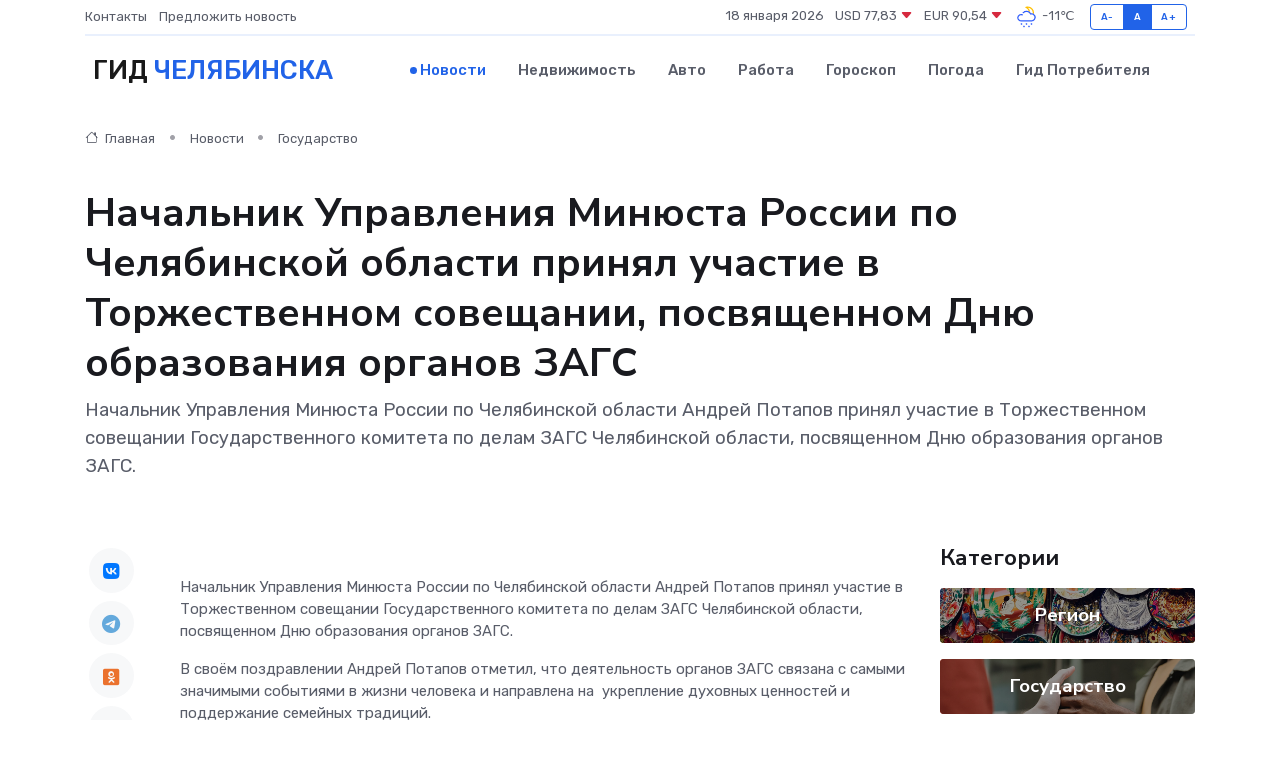

--- FILE ---
content_type: text/html; charset=UTF-8
request_url: https://prochelyabinsk.ru/news/gosudarstvo/nachalnik-upravleniya-minyusta-rossii-po-chelyabinskoy-oblasti-prinyal-uchastie-v-torzhestvennom-soveschanii-posvyaschennom-dnyu-obrazovaniya-organov-zags.htm
body_size: 9280
content:
<!DOCTYPE html>
<html lang="ru">
<head>
	<meta charset="utf-8">
	<meta name="csrf-token" content="HxV89MkmCwpwNioWL5epewRhBB8xaTZCB4qvhzni">
    <meta http-equiv="X-UA-Compatible" content="IE=edge">
    <meta name="viewport" content="width=device-width, initial-scale=1">
    <title>Начальник Управления Минюста России по Челябинской области принял участие в Торжественном совещании, посвященном Дню образования органов ЗАГС - новости Челябинска</title>
    <meta name="description" property="description" content="Начальник Управления Минюста России по Челябинской области Андрей Потапов принял участие в Торжественном совещании Государственного комитета по делам ЗАГС Челябинской области, посвященном Дню образования...">
    
    <meta property="fb:pages" content="105958871990207" />
    <link rel="shortcut icon" type="image/x-icon" href="https://prochelyabinsk.ru/favicon.svg">
    <link rel="canonical" href="https://prochelyabinsk.ru/news/gosudarstvo/nachalnik-upravleniya-minyusta-rossii-po-chelyabinskoy-oblasti-prinyal-uchastie-v-torzhestvennom-soveschanii-posvyaschennom-dnyu-obrazovaniya-organov-zags.htm">
    <link rel="preconnect" href="https://fonts.gstatic.com">
    <link rel="dns-prefetch" href="https://fonts.googleapis.com">
    <link rel="dns-prefetch" href="https://pagead2.googlesyndication.com">
    <link rel="dns-prefetch" href="https://res.cloudinary.com">
    <link href="https://fonts.googleapis.com/css2?family=Nunito+Sans:wght@400;700&family=Rubik:wght@400;500;700&display=swap" rel="stylesheet">
    <link rel="stylesheet" type="text/css" href="https://prochelyabinsk.ru/assets/font-awesome/css/all.min.css">
    <link rel="stylesheet" type="text/css" href="https://prochelyabinsk.ru/assets/bootstrap-icons/bootstrap-icons.css">
    <link rel="stylesheet" type="text/css" href="https://prochelyabinsk.ru/assets/tiny-slider/tiny-slider.css">
    <link rel="stylesheet" type="text/css" href="https://prochelyabinsk.ru/assets/glightbox/css/glightbox.min.css">
    <link rel="stylesheet" type="text/css" href="https://prochelyabinsk.ru/assets/plyr/plyr.css">
    <link id="style-switch" rel="stylesheet" type="text/css" href="https://prochelyabinsk.ru/assets/css/style.css">
    <link rel="stylesheet" type="text/css" href="https://prochelyabinsk.ru/assets/css/style2.css">

    <meta name="twitter:card" content="summary">
    <meta name="twitter:site" content="@mysite">
    <meta name="twitter:title" content="Начальник Управления Минюста России по Челябинской области принял участие в Торжественном совещании, посвященном Дню образования органов ЗАГС - новости Челябинска">
    <meta name="twitter:description" content="Начальник Управления Минюста России по Челябинской области Андрей Потапов принял участие в Торжественном совещании Государственного комитета по делам ЗАГС Челябинской области, посвященном Дню образования...">
    <meta name="twitter:creator" content="@mysite">
    <meta name="twitter:image:src" content="https://res.cloudinary.com/dfipchlpf/image/upload/zkyckcz3wufflae7t6cw">
    <meta name="twitter:domain" content="prochelyabinsk.ru">
    <meta name="twitter:card" content="summary_large_image" /><meta name="twitter:image" content="https://res.cloudinary.com/dfipchlpf/image/upload/zkyckcz3wufflae7t6cw">

    <meta property="og:url" content="http://prochelyabinsk.ru/news/gosudarstvo/nachalnik-upravleniya-minyusta-rossii-po-chelyabinskoy-oblasti-prinyal-uchastie-v-torzhestvennom-soveschanii-posvyaschennom-dnyu-obrazovaniya-organov-zags.htm">
    <meta property="og:title" content="Начальник Управления Минюста России по Челябинской области принял участие в Торжественном совещании, посвященном Дню образования органов ЗАГС - новости Челябинска">
    <meta property="og:description" content="Начальник Управления Минюста России по Челябинской области Андрей Потапов принял участие в Торжественном совещании Государственного комитета по делам ЗАГС Челябинской области, посвященном Дню образования...">
    <meta property="og:type" content="website">
    <meta property="og:image" content="https://res.cloudinary.com/dfipchlpf/image/upload/zkyckcz3wufflae7t6cw">
    <meta property="og:locale" content="ru_RU">
    <meta property="og:site_name" content="Гид Челябинска">
    

    <link rel="image_src" href="https://res.cloudinary.com/dfipchlpf/image/upload/zkyckcz3wufflae7t6cw" />

    <link rel="alternate" type="application/rss+xml" href="https://prochelyabinsk.ru/feed" title="Челябинск: гид, новости, афиша">
        <script async src="https://pagead2.googlesyndication.com/pagead/js/adsbygoogle.js"></script>
    <script>
        (adsbygoogle = window.adsbygoogle || []).push({
            google_ad_client: "ca-pub-0899253526956684",
            enable_page_level_ads: true
        });
    </script>
        
    
    
    
    <script>if (window.top !== window.self) window.top.location.replace(window.self.location.href);</script>
    <script>if(self != top) { top.location=document.location;}</script>

<!-- Google tag (gtag.js) -->
<script async src="https://www.googletagmanager.com/gtag/js?id=G-71VQP5FD0J"></script>
<script>
  window.dataLayer = window.dataLayer || [];
  function gtag(){dataLayer.push(arguments);}
  gtag('js', new Date());

  gtag('config', 'G-71VQP5FD0J');
</script>
</head>
<body>
<script type="text/javascript" > (function(m,e,t,r,i,k,a){m[i]=m[i]||function(){(m[i].a=m[i].a||[]).push(arguments)}; m[i].l=1*new Date();k=e.createElement(t),a=e.getElementsByTagName(t)[0],k.async=1,k.src=r,a.parentNode.insertBefore(k,a)}) (window, document, "script", "https://mc.yandex.ru/metrika/tag.js", "ym"); ym(54009475, "init", {}); ym(86840228, "init", { clickmap:true, trackLinks:true, accurateTrackBounce:true, webvisor:true });</script> <noscript><div><img src="https://mc.yandex.ru/watch/54009475" style="position:absolute; left:-9999px;" alt="" /><img src="https://mc.yandex.ru/watch/86840228" style="position:absolute; left:-9999px;" alt="" /></div></noscript>
<script type="text/javascript">
    new Image().src = "//counter.yadro.ru/hit?r"+escape(document.referrer)+((typeof(screen)=="undefined")?"":";s"+screen.width+"*"+screen.height+"*"+(screen.colorDepth?screen.colorDepth:screen.pixelDepth))+";u"+escape(document.URL)+";h"+escape(document.title.substring(0,150))+";"+Math.random();
</script>
<!-- Rating@Mail.ru counter -->
<script type="text/javascript">
var _tmr = window._tmr || (window._tmr = []);
_tmr.push({id: "3138453", type: "pageView", start: (new Date()).getTime()});
(function (d, w, id) {
  if (d.getElementById(id)) return;
  var ts = d.createElement("script"); ts.type = "text/javascript"; ts.async = true; ts.id = id;
  ts.src = "https://top-fwz1.mail.ru/js/code.js";
  var f = function () {var s = d.getElementsByTagName("script")[0]; s.parentNode.insertBefore(ts, s);};
  if (w.opera == "[object Opera]") { d.addEventListener("DOMContentLoaded", f, false); } else { f(); }
})(document, window, "topmailru-code");
</script><noscript><div>
<img src="https://top-fwz1.mail.ru/counter?id=3138453;js=na" style="border:0;position:absolute;left:-9999px;" alt="Top.Mail.Ru" />
</div></noscript>
<!-- //Rating@Mail.ru counter -->

<header class="navbar-light navbar-sticky header-static">
    <div class="navbar-top d-none d-lg-block small">
        <div class="container">
            <div class="d-md-flex justify-content-between align-items-center my-1">
                <!-- Top bar left -->
                <ul class="nav">
                    <li class="nav-item">
                        <a class="nav-link ps-0" href="https://prochelyabinsk.ru/contacts">Контакты</a>
                    </li>
                    <li class="nav-item">
                        <a class="nav-link ps-0" href="https://prochelyabinsk.ru/sendnews">Предложить новость</a>
                    </li>
                    
                </ul>
                <!-- Top bar right -->
                <div class="d-flex align-items-center">
                    
                    <ul class="list-inline mb-0 text-center text-sm-end me-3">
						<li class="list-inline-item">
							<span>18 января 2026</span>
						</li>
                        <li class="list-inline-item">
                            <a class="nav-link px-0" href="https://prochelyabinsk.ru/currency">
                                <span>USD 77,83 <i class="bi bi-caret-down-fill text-danger"></i></span>
                            </a>
						</li>
                        <li class="list-inline-item">
                            <a class="nav-link px-0" href="https://prochelyabinsk.ru/currency">
                                <span>EUR 90,54 <i class="bi bi-caret-down-fill text-danger"></i></span>
                            </a>
						</li>
						<li class="list-inline-item">
                            <a class="nav-link px-0" href="https://prochelyabinsk.ru/pogoda">
                                <svg xmlns="http://www.w3.org/2000/svg" width="25" height="25" viewBox="0 0 30 30"><path fill="#FFC000" d="M17.732 8.689a6.5 6.5 0 0 0-3.911-4.255.5.5 0 0 1 .003-.936A7.423 7.423 0 0 1 16.5 3a7.5 7.5 0 0 1 7.5 7.5c0 .484-.05.956-.138 1.415a4.915 4.915 0 0 0-1.413-.677 5.99 5.99 0 0 0 .051-.738 6.008 6.008 0 0 0-5.716-5.993 8.039 8.039 0 0 1 2.69 5.524c-.078-.09-.145-.187-.231-.274-.453-.452-.971-.79-1.511-1.068zM0 0v30V0zm30 0v30V0z"></path><path fill="#315EFB" d="M18 26a1 1 0 1 0 0 2 1 1 0 0 0 0-2m-6 0a1 1 0 1 0 0 2 1 1 0 0 0 0-2m9-3a1 1 0 1 0 0 2 1 1 0 0 0 0-2m-6 0a1 1 0 1 0 0 2 1 1 0 0 0 0-2m-5 1a1 1 0 1 1-2 0 1 1 0 0 1 2 0zM0 0v30V0zm30 0v30V0zm-4.964 13.066a4.948 4.948 0 0 1 0 5.868A4.99 4.99 0 0 1 20.99 21H8.507a4.49 4.49 0 0 1-3.64-1.86 4.458 4.458 0 0 1 0-5.281A4.491 4.491 0 0 1 8.506 12c.686 0 1.37.159 1.996.473a.5.5 0 0 1 .16.766l-.33.399a.502.502 0 0 1-.598.132 2.976 2.976 0 0 0-3.346.608 3.007 3.007 0 0 0 .334 4.532c.527.396 1.177.59 1.836.59H20.94a3.54 3.54 0 0 0 2.163-.711 3.497 3.497 0 0 0 1.358-3.206 3.45 3.45 0 0 0-.706-1.727A3.486 3.486 0 0 0 20.99 12.5c-.07 0-.138.016-.208.02-.328.02-.645.085-.947.192a.496.496 0 0 1-.63-.287 4.637 4.637 0 0 0-.445-.874 4.495 4.495 0 0 0-.584-.733A4.461 4.461 0 0 0 14.998 9.5a4.46 4.46 0 0 0-3.177 1.318 2.326 2.326 0 0 0-.135.147.5.5 0 0 1-.592.131 5.78 5.78 0 0 0-.453-.19.5.5 0 0 1-.21-.79A5.97 5.97 0 0 1 14.998 8a5.97 5.97 0 0 1 4.237 1.757c.398.399.704.85.966 1.319.262-.042.525-.076.79-.076a4.99 4.99 0 0 1 4.045 2.066zM0 0v30V0zm30 0v30V0z"></path></svg>
                                <span>-11&#8451;</span>
                            </a>
						</li>
					</ul>

                    <!-- Font size accessibility START -->
                    <div class="btn-group me-2" role="group" aria-label="font size changer">
                        <input type="radio" class="btn-check" name="fntradio" id="font-sm">
                        <label class="btn btn-xs btn-outline-primary mb-0" for="font-sm">A-</label>

                        <input type="radio" class="btn-check" name="fntradio" id="font-default" checked>
                        <label class="btn btn-xs btn-outline-primary mb-0" for="font-default">A</label>

                        <input type="radio" class="btn-check" name="fntradio" id="font-lg">
                        <label class="btn btn-xs btn-outline-primary mb-0" for="font-lg">A+</label>
                    </div>

                    
                </div>
            </div>
            <!-- Divider -->
            <div class="border-bottom border-2 border-primary opacity-1"></div>
        </div>
    </div>

    <!-- Logo Nav START -->
    <nav class="navbar navbar-expand-lg">
        <div class="container">
            <!-- Logo START -->
            <a class="navbar-brand" href="https://prochelyabinsk.ru" style="text-align: end;">
                
                			<span class="ms-2 fs-3 text-uppercase fw-normal">Гид <span style="color: #2163e8;">Челябинска</span></span>
                            </a>
            <!-- Logo END -->

            <!-- Responsive navbar toggler -->
            <button class="navbar-toggler ms-auto" type="button" data-bs-toggle="collapse"
                data-bs-target="#navbarCollapse" aria-controls="navbarCollapse" aria-expanded="false"
                aria-label="Toggle navigation">
                <span class="text-body h6 d-none d-sm-inline-block">Menu</span>
                <span class="navbar-toggler-icon"></span>
            </button>

            <!-- Main navbar START -->
            <div class="collapse navbar-collapse" id="navbarCollapse">
                <ul class="navbar-nav navbar-nav-scroll mx-auto">
                                        <li class="nav-item"> <a class="nav-link active" href="https://prochelyabinsk.ru/news">Новости</a></li>
                                        <li class="nav-item"> <a class="nav-link" href="https://prochelyabinsk.ru/realty">Недвижимость</a></li>
                                        <li class="nav-item"> <a class="nav-link" href="https://prochelyabinsk.ru/auto">Авто</a></li>
                                        <li class="nav-item"> <a class="nav-link" href="https://prochelyabinsk.ru/job">Работа</a></li>
                                        <li class="nav-item"> <a class="nav-link" href="https://prochelyabinsk.ru/horoscope">Гороскоп</a></li>
                                        <li class="nav-item"> <a class="nav-link" href="https://prochelyabinsk.ru/pogoda">Погода</a></li>
                                        <li class="nav-item"> <a class="nav-link" href="https://prochelyabinsk.ru/poleznoe">Гид потребителя</a></li>
                                    </ul>
            </div>
            <!-- Main navbar END -->

            
        </div>
    </nav>
    <!-- Logo Nav END -->
</header>
    <main>
        <!-- =======================
                Main content START -->
        <section class="pt-3 pb-lg-5">
            <div class="container" data-sticky-container>
                <div class="row">
                    <!-- Main Post START -->
                    <div class="col-lg-9">
                        <!-- Categorie Detail START -->
                        <div class="mb-4">
							<nav aria-label="breadcrumb" itemscope itemtype="http://schema.org/BreadcrumbList">
								<ol class="breadcrumb breadcrumb-dots">
									<li class="breadcrumb-item" itemprop="itemListElement" itemscope itemtype="http://schema.org/ListItem">
										<meta itemprop="name" content="Гид Челябинска">
										<meta itemprop="position" content="1">
										<meta itemprop="item" content="https://prochelyabinsk.ru">
										<a itemprop="url" href="https://prochelyabinsk.ru">
										<i class="bi bi-house me-1"></i> Главная
										</a>
									</li>
									<li class="breadcrumb-item" itemprop="itemListElement" itemscope itemtype="http://schema.org/ListItem">
										<meta itemprop="name" content="Новости">
										<meta itemprop="position" content="2">
										<meta itemprop="item" content="https://prochelyabinsk.ru/news">
										<a itemprop="url" href="https://prochelyabinsk.ru/news"> Новости</a>
									</li>
									<li class="breadcrumb-item" aria-current="page" itemprop="itemListElement" itemscope itemtype="http://schema.org/ListItem">
										<meta itemprop="name" content="Государство">
										<meta itemprop="position" content="3">
										<meta itemprop="item" content="https://prochelyabinsk.ru/news/gosudarstvo">
										<a itemprop="url" href="https://prochelyabinsk.ru/news/gosudarstvo"> Государство</a>
									</li>
									<li aria-current="page" itemprop="itemListElement" itemscope itemtype="http://schema.org/ListItem">
									<meta itemprop="name" content="Начальник Управления Минюста России по Челябинской области принял участие в Торжественном совещании, посвященном Дню образования органов ЗАГС">
									<meta itemprop="position" content="4" />
									<meta itemprop="item" content="https://prochelyabinsk.ru/news/gosudarstvo/nachalnik-upravleniya-minyusta-rossii-po-chelyabinskoy-oblasti-prinyal-uchastie-v-torzhestvennom-soveschanii-posvyaschennom-dnyu-obrazovaniya-organov-zags.htm">
									</li>
								</ol>
							</nav>
						
                        </div>
                    </div>
                </div>
                <div class="row align-items-center">
                                                        <!-- Content -->
                    <div class="col-md-12 mt-4 mt-md-0">
                                            <h1 class="display-6">Начальник Управления Минюста России по Челябинской области принял участие в Торжественном совещании, посвященном Дню образования органов ЗАГС</h1>
                        <p class="lead">Начальник Управления Минюста России по Челябинской области Андрей Потапов принял участие в Торжественном совещании Государственного комитета по делам ЗАГС Челябинской области, посвященном Дню образования органов ЗАГС.</p>
                    </div>
				                                    </div>
            </div>
        </section>
        <!-- =======================
        Main START -->
        <section class="pt-0">
            <div class="container position-relative" data-sticky-container>
                <div class="row">
                    <!-- Left sidebar START -->
                    <div class="col-md-1">
                        <div class="text-start text-lg-center mb-5" data-sticky data-margin-top="80" data-sticky-for="767">
                            <style>
                                .fa-vk::before {
                                    color: #07f;
                                }
                                .fa-telegram::before {
                                    color: #64a9dc;
                                }
                                .fa-facebook-square::before {
                                    color: #3b5998;
                                }
                                .fa-odnoklassniki-square::before {
                                    color: #eb722e;
                                }
                                .fa-twitter-square::before {
                                    color: #00aced;
                                }
                                .fa-whatsapp::before {
                                    color: #65bc54;
                                }
                                .fa-viber::before {
                                    color: #7b519d;
                                }
                                .fa-moimir svg {
                                    background-color: #168de2;
                                    height: 18px;
                                    width: 18px;
                                    background-size: 18px 18px;
                                    border-radius: 4px;
                                    margin-bottom: 2px;
                                }
                            </style>
                            <ul class="nav text-white-force">
                                <li class="nav-item">
                                    <a class="nav-link icon-md rounded-circle m-1 p-0 fs-5 bg-light" href="https://vk.com/share.php?url=https://prochelyabinsk.ru/news/gosudarstvo/nachalnik-upravleniya-minyusta-rossii-po-chelyabinskoy-oblasti-prinyal-uchastie-v-torzhestvennom-soveschanii-posvyaschennom-dnyu-obrazovaniya-organov-zags.htm&title=Начальник Управления Минюста России по Челябинской области принял участие в Торжественном совещании, посвященном Дню образования органов ЗАГС - новости Челябинска&utm_source=share" rel="nofollow" target="_blank">
                                        <i class="fab fa-vk align-middle text-body"></i>
                                    </a>
                                </li>
                                <li class="nav-item">
                                    <a class="nav-link icon-md rounded-circle m-1 p-0 fs-5 bg-light" href="https://t.me/share/url?url=https://prochelyabinsk.ru/news/gosudarstvo/nachalnik-upravleniya-minyusta-rossii-po-chelyabinskoy-oblasti-prinyal-uchastie-v-torzhestvennom-soveschanii-posvyaschennom-dnyu-obrazovaniya-organov-zags.htm&text=Начальник Управления Минюста России по Челябинской области принял участие в Торжественном совещании, посвященном Дню образования органов ЗАГС - новости Челябинска&utm_source=share" rel="nofollow" target="_blank">
                                        <i class="fab fa-telegram align-middle text-body"></i>
                                    </a>
                                </li>
                                <li class="nav-item">
                                    <a class="nav-link icon-md rounded-circle m-1 p-0 fs-5 bg-light" href="https://connect.ok.ru/offer?url=https://prochelyabinsk.ru/news/gosudarstvo/nachalnik-upravleniya-minyusta-rossii-po-chelyabinskoy-oblasti-prinyal-uchastie-v-torzhestvennom-soveschanii-posvyaschennom-dnyu-obrazovaniya-organov-zags.htm&title=Начальник Управления Минюста России по Челябинской области принял участие в Торжественном совещании, посвященном Дню образования органов ЗАГС - новости Челябинска&utm_source=share" rel="nofollow" target="_blank">
                                        <i class="fab fa-odnoklassniki-square align-middle text-body"></i>
                                    </a>
                                </li>
                                <li class="nav-item">
                                    <a class="nav-link icon-md rounded-circle m-1 p-0 fs-5 bg-light" href="https://www.facebook.com/sharer.php?src=sp&u=https://prochelyabinsk.ru/news/gosudarstvo/nachalnik-upravleniya-minyusta-rossii-po-chelyabinskoy-oblasti-prinyal-uchastie-v-torzhestvennom-soveschanii-posvyaschennom-dnyu-obrazovaniya-organov-zags.htm&title=Начальник Управления Минюста России по Челябинской области принял участие в Торжественном совещании, посвященном Дню образования органов ЗАГС - новости Челябинска&utm_source=share" rel="nofollow" target="_blank">
                                        <i class="fab fa-facebook-square align-middle text-body"></i>
                                    </a>
                                </li>
                                <li class="nav-item">
                                    <a class="nav-link icon-md rounded-circle m-1 p-0 fs-5 bg-light" href="https://twitter.com/intent/tweet?text=Начальник Управления Минюста России по Челябинской области принял участие в Торжественном совещании, посвященном Дню образования органов ЗАГС - новости Челябинска&url=https://prochelyabinsk.ru/news/gosudarstvo/nachalnik-upravleniya-minyusta-rossii-po-chelyabinskoy-oblasti-prinyal-uchastie-v-torzhestvennom-soveschanii-posvyaschennom-dnyu-obrazovaniya-organov-zags.htm&utm_source=share" rel="nofollow" target="_blank">
                                        <i class="fab fa-twitter-square align-middle text-body"></i>
                                    </a>
                                </li>
                                <li class="nav-item">
                                    <a class="nav-link icon-md rounded-circle m-1 p-0 fs-5 bg-light" href="https://api.whatsapp.com/send?text=Начальник Управления Минюста России по Челябинской области принял участие в Торжественном совещании, посвященном Дню образования органов ЗАГС - новости Челябинска https://prochelyabinsk.ru/news/gosudarstvo/nachalnik-upravleniya-minyusta-rossii-po-chelyabinskoy-oblasti-prinyal-uchastie-v-torzhestvennom-soveschanii-posvyaschennom-dnyu-obrazovaniya-organov-zags.htm&utm_source=share" rel="nofollow" target="_blank">
                                        <i class="fab fa-whatsapp align-middle text-body"></i>
                                    </a>
                                </li>
                                <li class="nav-item">
                                    <a class="nav-link icon-md rounded-circle m-1 p-0 fs-5 bg-light" href="viber://forward?text=Начальник Управления Минюста России по Челябинской области принял участие в Торжественном совещании, посвященном Дню образования органов ЗАГС - новости Челябинска https://prochelyabinsk.ru/news/gosudarstvo/nachalnik-upravleniya-minyusta-rossii-po-chelyabinskoy-oblasti-prinyal-uchastie-v-torzhestvennom-soveschanii-posvyaschennom-dnyu-obrazovaniya-organov-zags.htm&utm_source=share" rel="nofollow" target="_blank">
                                        <i class="fab fa-viber align-middle text-body"></i>
                                    </a>
                                </li>
                                <li class="nav-item">
                                    <a class="nav-link icon-md rounded-circle m-1 p-0 fs-5 bg-light" href="https://connect.mail.ru/share?url=https://prochelyabinsk.ru/news/gosudarstvo/nachalnik-upravleniya-minyusta-rossii-po-chelyabinskoy-oblasti-prinyal-uchastie-v-torzhestvennom-soveschanii-posvyaschennom-dnyu-obrazovaniya-organov-zags.htm&title=Начальник Управления Минюста России по Челябинской области принял участие в Торжественном совещании, посвященном Дню образования органов ЗАГС - новости Челябинска&utm_source=share" rel="nofollow" target="_blank">
                                        <i class="fab fa-moimir align-middle text-body"><svg viewBox='0 0 24 24' xmlns='http://www.w3.org/2000/svg'><path d='M8.889 9.667a1.333 1.333 0 100-2.667 1.333 1.333 0 000 2.667zm6.222 0a1.333 1.333 0 100-2.667 1.333 1.333 0 000 2.667zm4.77 6.108l-1.802-3.028a.879.879 0 00-1.188-.307.843.843 0 00-.313 1.166l.214.36a6.71 6.71 0 01-4.795 1.996 6.711 6.711 0 01-4.792-1.992l.217-.364a.844.844 0 00-.313-1.166.878.878 0 00-1.189.307l-1.8 3.028a.844.844 0 00.312 1.166.88.88 0 001.189-.307l.683-1.147a8.466 8.466 0 005.694 2.18 8.463 8.463 0 005.698-2.184l.685 1.151a.873.873 0 001.189.307.844.844 0 00.312-1.166z' fill='#FFF' fill-rule='evenodd'/></svg></i>
                                    </a>
                                </li>
                                
                            </ul>
                        </div>
                    </div>
                    <!-- Left sidebar END -->

                    <!-- Main Content START -->
                    <div class="col-md-10 col-lg-8 mb-5">
                        <div class="mb-4">
                                                    </div>
                        <div itemscope itemtype="http://schema.org/NewsArticle">
                            <meta itemprop="headline" content="Начальник Управления Минюста России по Челябинской области принял участие в Торжественном совещании, посвященном Дню образования органов ЗАГС">
                            <meta itemprop="identifier" content="https://prochelyabinsk.ru/8401555">
                            <span itemprop="articleBody"><p> Начальник Управления Минюста России по Челябинской области Андрей Потапов принял участие в Торжественном совещании Государственного комитета по делам ЗАГС Челябинской области, посвященном Дню образования органов ЗАГС. </p> <p> В своём поздравлении Андрей Потапов отметил, что деятельность органов ЗАГС связана с самыми значимыми событиями в жизни человека и направлена на&nbsp; укрепление духовных ценностей и поддержание семейных традиций. </p> <p> Андрей Александрович поблагодарил участников совещания за результативную работу и эффективное сотрудничество при решении общих задач и вручил благодарственные письма. </p> <p>
										</p></span>
                        </div>
                                                                        <div><a href="http://to74.minjust.gov.ru/ru/events/2641/" target="_blank" rel="author">Источник</a></div>
                                                                        <div class="col-12 mt-3"><a href="https://prochelyabinsk.ru/sendnews">Предложить новость</a></div>
                        <div class="col-12 mt-5">
                            <h2 class="my-3">Последние новости</h2>
                            <div class="row gy-4">
                                <!-- Card item START -->
<div class="col-sm-6">
    <div class="card" itemscope="" itemtype="http://schema.org/BlogPosting">
        <!-- Card img -->
        <div class="position-relative">
                        <img class="card-img" src="https://res.cloudinary.com/dfipchlpf/image/upload/c_fill,w_420,h_315,q_auto,g_face/w1zu3fp9scxosi6pnsnc" alt="Займы без паники: как не утонуть в процентах и выбрать выгодный вариант" itemprop="image">
                    </div>
        <div class="card-body px-0 pt-3" itemprop="name">
            <h4 class="card-title" itemprop="headline"><a href="https://prochelyabinsk.ru/news/ekonomika/zaymy-bez-paniki-kak-ne-utonut-v-procentah-i-vybrat-vygodnyy-variant.htm"
                    class="btn-link text-reset fw-bold" itemprop="url">Займы без паники: как не утонуть в процентах и выбрать выгодный вариант</a></h4>
            <p class="card-text" itemprop="articleBody">Финансовые решения без стресса - реально. Главное, понимать, что скрывается за цифрами и как выбрать правильный кредит.</p>
        </div>
        <meta itemprop="author" content="Редактор"/>
        <meta itemscope itemprop="mainEntityOfPage" itemType="https://schema.org/WebPage" itemid="https://prochelyabinsk.ru/news/ekonomika/zaymy-bez-paniki-kak-ne-utonut-v-procentah-i-vybrat-vygodnyy-variant.htm"/>
        <meta itemprop="dateModified" content="2025-11-08"/>
        <meta itemprop="datePublished" content="2025-11-08"/>
    </div>
</div>
<!-- Card item END -->
<!-- Card item START -->
<div class="col-sm-6">
    <div class="card" itemscope="" itemtype="http://schema.org/BlogPosting">
        <!-- Card img -->
        <div class="position-relative">
                        <img class="card-img" src="https://res.cloudinary.com/dfipchlpf/image/upload/c_fill,w_420,h_315,q_auto,g_face/mvhp9pgm5grs6enztcvx" alt="На заводе в Челябинской области сокращают свыше 300 работников из-за консервации цеха" itemprop="image">
                    </div>
        <div class="card-body px-0 pt-3" itemprop="name">
            <h4 class="card-title" itemprop="headline"><a href="https://prochelyabinsk.ru/news/ekonomika/na-zavode-v-chelyabinskoy-oblasti-sokraschayut-svyshe-300-rabotnikov-iz-za-konservacii-ceha.htm"
                    class="btn-link text-reset fw-bold" itemprop="url">На заводе в Челябинской области сокращают свыше 300 работников из-за консервации цеха</a></h4>
            <p class="card-text" itemprop="articleBody">В Челябинской области более 300 рабочих Ашинского металлургического завода попали под сокращение из-за консервации цеха нержавеющей стали.</p>
        </div>
        <meta itemprop="author" content="Редактор"/>
        <meta itemscope itemprop="mainEntityOfPage" itemType="https://schema.org/WebPage" itemid="https://prochelyabinsk.ru/news/ekonomika/na-zavode-v-chelyabinskoy-oblasti-sokraschayut-svyshe-300-rabotnikov-iz-za-konservacii-ceha.htm"/>
        <meta itemprop="dateModified" content="2025-10-27"/>
        <meta itemprop="datePublished" content="2025-10-27"/>
    </div>
</div>
<!-- Card item END -->
<!-- Card item START -->
<div class="col-sm-6">
    <div class="card" itemscope="" itemtype="http://schema.org/BlogPosting">
        <!-- Card img -->
        <div class="position-relative">
                        <img class="card-img" src="https://prochelyabinsk.ru/images/noimg-420x315.png" alt="В Екатеринбург поступили турецкие лимоны, зараженные красной померанцевой щитовкой">
                    </div>
        <div class="card-body px-0 pt-3" itemprop="name">
            <h4 class="card-title" itemprop="headline"><a href="https://prochelyabinsk.ru/news/zdorove/v-ekaterinburg-postupili-tureckie-limony-zarazhennye-krasnoy-pomerancevoy-schitovkoy.htm"
                    class="btn-link text-reset fw-bold" itemprop="url">В Екатеринбург поступили турецкие лимоны, зараженные красной померанцевой щитовкой</a></h4>
            <p class="card-text" itemprop="articleBody">25&amp;nbsp;октября 2025 года в Екатеринбург из Турции автотранспортом&amp;nbsp;поступило 20 тонн лимонов, ввоз которых проконтролировали инспекторы Уральского межрегионального управления Россельхознадзора.</p>
        </div>
        <meta itemprop="author" content="Редактор"/>
        <meta itemscope itemprop="mainEntityOfPage" itemType="https://schema.org/WebPage" itemid="https://prochelyabinsk.ru/news/zdorove/v-ekaterinburg-postupili-tureckie-limony-zarazhennye-krasnoy-pomerancevoy-schitovkoy.htm"/>
        <meta itemprop="dateModified" content="2025-10-27"/>
        <meta itemprop="datePublished" content="2025-10-27"/>
    </div>
</div>
<!-- Card item END -->
<!-- Card item START -->
<div class="col-sm-6">
    <div class="card" itemscope="" itemtype="http://schema.org/BlogPosting">
        <!-- Card img -->
        <div class="position-relative">
            <img class="card-img" src="https://res.cloudinary.com/dchlllsu2/image/upload/c_fill,w_420,h_315,q_auto,g_face/gum5gveb8e4ybmvanybm" alt="Коррекция фиброза и возрастных изменений: когда показан эндотканевой лифтинг" itemprop="image">
        </div>
        <div class="card-body px-0 pt-3" itemprop="name">
            <h4 class="card-title" itemprop="headline"><a href="https://krasnodar-gid.ru/news/ekonomika/korrekciya-fibroza-i-vozrastnyh-izmeneniy-kogda-pokazan-endotkanevoy-lifting.htm" class="btn-link text-reset fw-bold" itemprop="url">Коррекция фиброза и возрастных изменений: когда показан эндотканевой лифтинг</a></h4>
            <p class="card-text" itemprop="articleBody">Как современная технология помогает вернуть коже упругость, убрать отёки и улучшить рельеф без хирургии</p>
        </div>
        <meta itemprop="author" content="Редактор"/>
        <meta itemscope itemprop="mainEntityOfPage" itemType="https://schema.org/WebPage" itemid="https://krasnodar-gid.ru/news/ekonomika/korrekciya-fibroza-i-vozrastnyh-izmeneniy-kogda-pokazan-endotkanevoy-lifting.htm"/>
        <meta itemprop="dateModified" content="2026-01-18"/>
        <meta itemprop="datePublished" content="2026-01-18"/>
    </div>
</div>
<!-- Card item END -->
                            </div>
                        </div>
						<div class="col-12 bg-primary bg-opacity-10 p-2 mt-3 rounded">
							На этом сайте вы сможете узнать актуальные данные о <a href="https://kamyshin-gid.ru/pogoda">погоде в Камышине</a>, включая прогнозы на ближайшие дни и часы
						</div>
                        <!-- Comments START -->
                        <div class="mt-5">
                            <h3>Комментарии (0)</h3>
                        </div>
                        <!-- Comments END -->
                        <!-- Reply START -->
                        <div>
                            <h3>Добавить комментарий</h3>
                            <small>Ваш email не публикуется. Обязательные поля отмечены *</small>
                            <form class="row g-3 mt-2">
                                <div class="col-md-6">
                                    <label class="form-label">Имя *</label>
                                    <input type="text" class="form-control" aria-label="First name">
                                </div>
                                <div class="col-md-6">
                                    <label class="form-label">Email *</label>
                                    <input type="email" class="form-control">
                                </div>
                                <div class="col-12">
                                    <label class="form-label">Текст комментария *</label>
                                    <textarea class="form-control" rows="3"></textarea>
                                </div>
                                <div class="col-12">
                                    <button type="submit" class="btn btn-primary">Оставить комментарий</button>
                                </div>
                            </form>
                        </div>
                        <!-- Reply END -->
                    </div>
                    <!-- Main Content END -->
                    <!-- Right sidebar START -->
                    <div class="col-lg-3 d-none d-lg-block">
                        <div data-sticky data-margin-top="80" data-sticky-for="991">
                            <!-- Categories -->
                            <div>
                                <h4 class="mb-3">Категории</h4>
                                                                    <!-- Category item -->
                                    <div class="text-center mb-3 card-bg-scale position-relative overflow-hidden rounded"
                                        style="background-image:url(https://prochelyabinsk.ru/assets/images/blog/4by3/04.jpg); background-position: center left; background-size: cover;">
                                        <div class="bg-dark-overlay-4 p-3">
                                            <a href="https://prochelyabinsk.ru/news/region"
                                                class="stretched-link btn-link fw-bold text-white h5">Регион</a>
                                        </div>
                                    </div>
                                                                    <!-- Category item -->
                                    <div class="text-center mb-3 card-bg-scale position-relative overflow-hidden rounded"
                                        style="background-image:url(https://prochelyabinsk.ru/assets/images/blog/4by3/09.jpg); background-position: center left; background-size: cover;">
                                        <div class="bg-dark-overlay-4 p-3">
                                            <a href="https://prochelyabinsk.ru/news/gosudarstvo"
                                                class="stretched-link btn-link fw-bold text-white h5">Государство</a>
                                        </div>
                                    </div>
                                                                    <!-- Category item -->
                                    <div class="text-center mb-3 card-bg-scale position-relative overflow-hidden rounded"
                                        style="background-image:url(https://prochelyabinsk.ru/assets/images/blog/4by3/05.jpg); background-position: center left; background-size: cover;">
                                        <div class="bg-dark-overlay-4 p-3">
                                            <a href="https://prochelyabinsk.ru/news/zdorove"
                                                class="stretched-link btn-link fw-bold text-white h5">Здоровье</a>
                                        </div>
                                    </div>
                                                                    <!-- Category item -->
                                    <div class="text-center mb-3 card-bg-scale position-relative overflow-hidden rounded"
                                        style="background-image:url(https://prochelyabinsk.ru/assets/images/blog/4by3/08.jpg); background-position: center left; background-size: cover;">
                                        <div class="bg-dark-overlay-4 p-3">
                                            <a href="https://prochelyabinsk.ru/news/ekonomika"
                                                class="stretched-link btn-link fw-bold text-white h5">Экономика</a>
                                        </div>
                                    </div>
                                                                    <!-- Category item -->
                                    <div class="text-center mb-3 card-bg-scale position-relative overflow-hidden rounded"
                                        style="background-image:url(https://prochelyabinsk.ru/assets/images/blog/4by3/08.jpg); background-position: center left; background-size: cover;">
                                        <div class="bg-dark-overlay-4 p-3">
                                            <a href="https://prochelyabinsk.ru/news/politika"
                                                class="stretched-link btn-link fw-bold text-white h5">Политика</a>
                                        </div>
                                    </div>
                                                                    <!-- Category item -->
                                    <div class="text-center mb-3 card-bg-scale position-relative overflow-hidden rounded"
                                        style="background-image:url(https://prochelyabinsk.ru/assets/images/blog/4by3/03.jpg); background-position: center left; background-size: cover;">
                                        <div class="bg-dark-overlay-4 p-3">
                                            <a href="https://prochelyabinsk.ru/news/nauka-i-obrazovanie"
                                                class="stretched-link btn-link fw-bold text-white h5">Наука и Образование</a>
                                        </div>
                                    </div>
                                                                    <!-- Category item -->
                                    <div class="text-center mb-3 card-bg-scale position-relative overflow-hidden rounded"
                                        style="background-image:url(https://prochelyabinsk.ru/assets/images/blog/4by3/04.jpg); background-position: center left; background-size: cover;">
                                        <div class="bg-dark-overlay-4 p-3">
                                            <a href="https://prochelyabinsk.ru/news/proisshestviya"
                                                class="stretched-link btn-link fw-bold text-white h5">Происшествия</a>
                                        </div>
                                    </div>
                                                                    <!-- Category item -->
                                    <div class="text-center mb-3 card-bg-scale position-relative overflow-hidden rounded"
                                        style="background-image:url(https://prochelyabinsk.ru/assets/images/blog/4by3/01.jpg); background-position: center left; background-size: cover;">
                                        <div class="bg-dark-overlay-4 p-3">
                                            <a href="https://prochelyabinsk.ru/news/religiya"
                                                class="stretched-link btn-link fw-bold text-white h5">Религия</a>
                                        </div>
                                    </div>
                                                                    <!-- Category item -->
                                    <div class="text-center mb-3 card-bg-scale position-relative overflow-hidden rounded"
                                        style="background-image:url(https://prochelyabinsk.ru/assets/images/blog/4by3/05.jpg); background-position: center left; background-size: cover;">
                                        <div class="bg-dark-overlay-4 p-3">
                                            <a href="https://prochelyabinsk.ru/news/kultura"
                                                class="stretched-link btn-link fw-bold text-white h5">Культура</a>
                                        </div>
                                    </div>
                                                                    <!-- Category item -->
                                    <div class="text-center mb-3 card-bg-scale position-relative overflow-hidden rounded"
                                        style="background-image:url(https://prochelyabinsk.ru/assets/images/blog/4by3/07.jpg); background-position: center left; background-size: cover;">
                                        <div class="bg-dark-overlay-4 p-3">
                                            <a href="https://prochelyabinsk.ru/news/sport"
                                                class="stretched-link btn-link fw-bold text-white h5">Спорт</a>
                                        </div>
                                    </div>
                                                                    <!-- Category item -->
                                    <div class="text-center mb-3 card-bg-scale position-relative overflow-hidden rounded"
                                        style="background-image:url(https://prochelyabinsk.ru/assets/images/blog/4by3/05.jpg); background-position: center left; background-size: cover;">
                                        <div class="bg-dark-overlay-4 p-3">
                                            <a href="https://prochelyabinsk.ru/news/obschestvo"
                                                class="stretched-link btn-link fw-bold text-white h5">Общество</a>
                                        </div>
                                    </div>
                                                            </div>
                        </div>
                    </div>
                    <!-- Right sidebar END -->
                </div>
        </section>
    </main>
<footer class="bg-dark pt-5">
    
    <!-- Footer copyright START -->
    <div class="bg-dark-overlay-3 mt-5">
        <div class="container">
            <div class="row align-items-center justify-content-md-between py-4">
                <div class="col-md-6">
                    <!-- Copyright -->
                    <div class="text-center text-md-start text-primary-hover text-muted">
                        &#169;2026 Челябинск. Все права защищены.
                    </div>
                </div>
                
            </div>
        </div>
    </div>
    <!-- Footer copyright END -->
    <script type="application/ld+json">
        {"@context":"https:\/\/schema.org","@type":"Organization","name":"\u0427\u0435\u043b\u044f\u0431\u0438\u043d\u0441\u043a - \u0433\u0438\u0434, \u043d\u043e\u0432\u043e\u0441\u0442\u0438, \u0430\u0444\u0438\u0448\u0430","url":"https:\/\/prochelyabinsk.ru","sameAs":["https:\/\/vk.com\/public207891308","https:\/\/t.me\/chelyabinsk_gid"]}
    </script>
</footer>
<!-- Back to top -->
<div class="back-top"><i class="bi bi-arrow-up-short"></i></div>
<script src="https://prochelyabinsk.ru/assets/bootstrap/js/bootstrap.bundle.min.js"></script>
<script src="https://prochelyabinsk.ru/assets/tiny-slider/tiny-slider.js"></script>
<script src="https://prochelyabinsk.ru/assets/sticky-js/sticky.min.js"></script>
<script src="https://prochelyabinsk.ru/assets/glightbox/js/glightbox.min.js"></script>
<script src="https://prochelyabinsk.ru/assets/plyr/plyr.js"></script>
<script src="https://prochelyabinsk.ru/assets/js/functions.js"></script>
<script src="https://yastatic.net/share2/share.js" async></script>
<script defer src="https://static.cloudflareinsights.com/beacon.min.js/vcd15cbe7772f49c399c6a5babf22c1241717689176015" integrity="sha512-ZpsOmlRQV6y907TI0dKBHq9Md29nnaEIPlkf84rnaERnq6zvWvPUqr2ft8M1aS28oN72PdrCzSjY4U6VaAw1EQ==" data-cf-beacon='{"version":"2024.11.0","token":"90bd8953cbee4407994629470ced5098","r":1,"server_timing":{"name":{"cfCacheStatus":true,"cfEdge":true,"cfExtPri":true,"cfL4":true,"cfOrigin":true,"cfSpeedBrain":true},"location_startswith":null}}' crossorigin="anonymous"></script>
</body>
</html>


--- FILE ---
content_type: text/html; charset=utf-8
request_url: https://www.google.com/recaptcha/api2/aframe
body_size: 267
content:
<!DOCTYPE HTML><html><head><meta http-equiv="content-type" content="text/html; charset=UTF-8"></head><body><script nonce="q9hBJvkrEm2MFcBxbwlN6w">/** Anti-fraud and anti-abuse applications only. See google.com/recaptcha */ try{var clients={'sodar':'https://pagead2.googlesyndication.com/pagead/sodar?'};window.addEventListener("message",function(a){try{if(a.source===window.parent){var b=JSON.parse(a.data);var c=clients[b['id']];if(c){var d=document.createElement('img');d.src=c+b['params']+'&rc='+(localStorage.getItem("rc::a")?sessionStorage.getItem("rc::b"):"");window.document.body.appendChild(d);sessionStorage.setItem("rc::e",parseInt(sessionStorage.getItem("rc::e")||0)+1);localStorage.setItem("rc::h",'1768765854696');}}}catch(b){}});window.parent.postMessage("_grecaptcha_ready", "*");}catch(b){}</script></body></html>